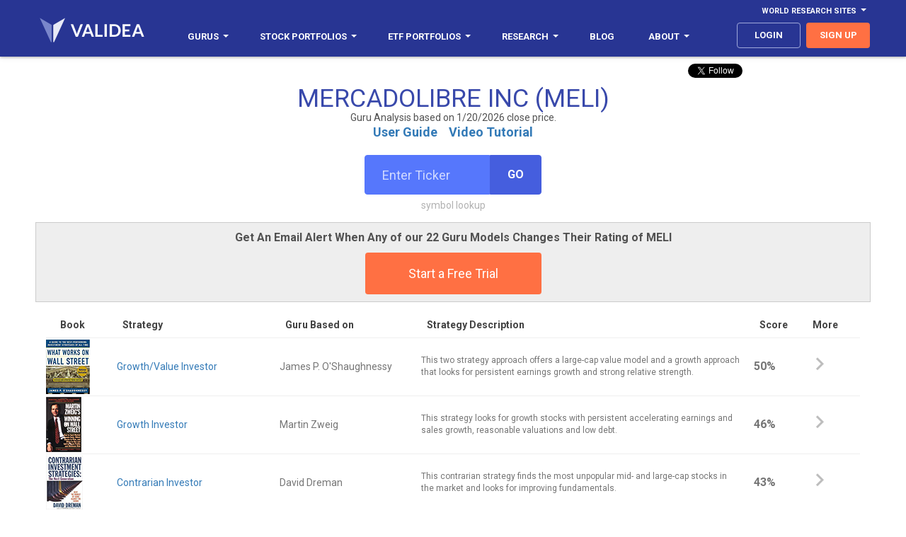

--- FILE ---
content_type: text/html
request_url: https://secure2.validea.com/guru-analysis/MELI
body_size: 13596
content:

<!DOCTYPE html>
<html>
<head>
    <meta charset="utf-8" />
    <meta name="viewport" content="width=device-width, initial-scale=1.0, user-scalable=no">
	<meta http-equiv="content-language" content="en-us"> 
    <title>Validea: Guru Stock Analysis - MERCADOLIBRE INC (MELI)</title>
    <link href='https://fonts.googleapis.com/css?family=Roboto:100,300,400,700,400italic' rel='stylesheet' type='text/css'>
    <meta name="description" content="Analysis of MERCADOLIBRE INC using the proven strategies of Wall Street Legends like Peter Lynch, Warren Buffett, Benjamin Graham and Joel Greenblatt.">
	<meta property="og:url" content="http://www.validea.com/guru-analysis/meli" />
	<meta property="og:type" content="website" />
	<meta property="og:title" content="Guru Stock Analysis - MERCADOLIBRE INC" />
	<meta property="og:description" content="Analysis of MERCADOLIBRE INC using the proven strategies of Wall Street Legends like Peter Lynch, Warren Buffett, Benjamin Graham and Joel Greenblatt." />
	<meta property="og:image"  content="http://www.validea.com/images/logo-dark-sm.png" />
    <link href="../css/main.css?version=1" rel="stylesheet" />
	
	<link rel="shortcut icon" href="../images/favicon.ico" type="image/icon"> 
	<link rel="icon" href="../images/favicon.ico" type="image/icon"> 
	<script>
	function popup(src, title) {
	window.open(src,title,'WIDTH=500,HEIGHT=500,scrollbars');
	}
	</script>
		<style>
		.tooltip1 {
		 border: solid 1px #e0e0e0;
		 border-radius: 4px;
		 background: #ffffff;
		 color: #000000;
		 width: 200px;
		 font-size: 12px;
		 font-family: Roboto;
		 font-weight: 600;
		 position: absolute;
		 z-index: 9999;
		 padding: 5px 10px 5px 10px;
		 text-align: left;
		 white-space: normal;
		}	
   @media (max-width: 768px) {
    .tooltip1 {
      display: none; } }
  @media (max-width: 992px) {
    .tooltip1 {
      display: none; } }	
	</style>
	
<!-- Global site tag (gtag.js) - Google Ads: 1071853351 -->
<script async src="https://www.googletagmanager.com/gtag/js?id=G-VQC1ZX6524"></script>
<script>
  window.dataLayer = window.dataLayer || [];
  function gtag(){dataLayer.push(arguments);}
  gtag('js', new Date());

  gtag('config', 'G-VQC1ZX6524');
</script> 

</head>
<body class="guru-analysis guru-all">

<header>
    <div class="container">
      <div class="row">
        <div id="navbar-top" class="navbar-top navbar">
          <ul class="nav navbar-nav navbar-right">
            <li class="dropdown yamm nav-link"><a href="#" data-toggle="dropdown" class="navbar-top dropdown-toggle" aria-expanded="false">World Research Sites<b class="caret"></b></a>
              <ul class="dropdown-menu">
                <li class="dropdown">
                  <ul class="menu-content">
                    <li class="top-menu-item"><a class="top-menu-item" href="http://www.validea.com">US</a></li>
					<li class="top-menu-item"><a class="top-menu-item" href="http://ca.validea.com">Canada</a></li>
                  </ul>
                </li>
              </ul>
            </li>
          </ul>
        </div>
      </div>
      <div class="row">
        <div class="navbar yamm">
            <div class="navbar-header">
              <button type="button" data-toggle="collapse" data-target="#navbar-collapse-grid" class="navbar-toggle"><span class="icon-bar"></span><span class="icon-bar"></span><span class="icon-bar"></span></button><a href="/" class="navbar-brand"><span class="logo"></span></a>
            </div>
            <div id="navbar-collapse-grid" class="navbar-collapse collapse">
              <ul class="nav navbar-nav">
                <li class="dropdown yamm nav-link"><a href="/gurus" data-toggle="dropdown" class="dropdown-toggle" aria-expanded="false">Gurus<b class="caret"></b></a>
                  <ul class="dropdown-menu">
                    <li class="dropdown">
                      <ul class="menu-content">
					    <li class="menu-item"><a href="/gurus">All Gurus</a></li>
						<li class="divider"></li>
                        <li class="menu-item"><a href="/warren-buffett">Warren Buffett</a></li>
                        <li class="menu-item"><a href="/benjamin-graham">Benjamin Graham</a></li>
                        <li class="menu-item"><a href="/peter-lynch">Peter Lynch</a></li>
                        <li class="menu-item"><a href="/kenneth-fisher">Kenneth Fisher</a></li>
						
						<li class="menu-item"><a href="/james-oshaughnessy">James O'Shaughnessy</a></li>
						
                        <li class="menu-item"><a href="/martin-zweig">Martin Zweig</a></li>
                        <li class="menu-item"><a href="/joel-greenblatt">Joel Greenblatt</a></li>
                        <li class="menu-item"><a href="/john-neff">John Neff</a></li>
                        <li class="menu-item"><a href="/david-dreman">David Dreman</a></li>
						<li class="menu-item"><a href="/motley-fool">Motley Fool</a></li>
						<li class="menu-item"><a href="/joseph-piotroski">Joseph Piotroski</a></li>
						<li class="menu-item" style="font-size: 13px;font-weight:700;color: #000000;background-color:#e5e5e5;border-bottom: 1px solid #e5e5e5;border-top: 1px solid #e5e5e5">Validea Pro</li>
						<li class="menu-item"><a href="/partha-mohanram">Partha Mohanram</a></li>
						<li class="menu-item"><a href="/pim-van-vliet">Pim van Vliet</a></li>
						<li class="menu-item"><a href="/wesley-gray">Wesley Gray</a></li>
						<li class="menu-item"><a href="/tobias-carlisle">Tobias Carlisle</a></li>
						<li class="menu-item"><a href="/james-p-oshaughnessy">James O'Shaughnessy</a></li>
						<li class="menu-item"><a href="/wayne-thorp">Wayne Thorp</a></li>
						<li class="menu-item"><a href="/patrick-oshaughnessy">Patrick O'Shaughnessy</a></li>
						<li class="menu-item"><a href="/dashan-huang">Dashan Huang</a></li>
						<li class="menu-item"><a href="/meb-faber">Meb Faber</a></li>
                      </ul>
                    </li>
                  </ul>
                </li>
                <li class="dropdown yamm nav-link"><a href="/portfolios" data-toggle="dropdown" class="dropdown-toggle" aria-expanded="false"><span class="hidden-mdnew hidden-smnew">Stock Portfolios</span><span class="hidden-lgnew hidden-xsnew">Portfolios</span><b class="caret"></b></a>
                  <ul class="dropdown-menu">
                    <li class="dropdown">
                      <ul class="menu-content">
					    <li class="menu-item"><a href="/portfolios">All Stock Portfolios</a></li>
						<li class="divider"></li>
						
                        <li class="menu-item"><a href="/small-cap-growth-investor-portfolio/motley-fool">Small-Cap Growth - Motley Fool</a></li>
						<li class="menu-item"><a href="/value-investor-portfolio/benjamin-graham">Value - Benjamin Graham</a></li>
						<li class="menu-item"><a href="/growth-investor-portfolio/martin-zweig">Growth - Martin Zweig</a></li>
						<li class="menu-item"><a href="/p-e-growth-investor-portfolio/peter-lynch">P/E/Growth - Peter Lynch</a></li>
						<li class="menu-item"><a href="/price-sales-investor-portfolio/kenneth-fisher">Price/Sales - Kenneth Fisher</a></li>
						<li class="menu-item"><a href="/low-pe-investor-portfolio/john-neff">Low P/E - John Neff</a></li>
						<li class="menu-item"><a href="/growth-value-investor-portfolio/james-oshaughnessy">Growth/Value - James O'Shaughnessy</a></li>
						<li class="menu-item"><a href="/patient-investor-portfolio/warren-buffett">Patient - Warren Buffett</a></li>
						<li class="menu-item"><a href="/book-market-investor-portfolio/joseph-piotroski">Book/Market - Joseph Piotroski</a></li>
						<li class="menu-item"><a href="/contrarian-investor-portfolio/david-dreman">Contrarian - David Dreman</a></li>
						<li class="menu-item"><a href="/earnings-yield-investor-portfolio/joel-greenblatt">Earnings Yield - Joel Greenblatt</a></li>
												<li class="menu-item"><a href="/momentum-investor-portfolio">Momentum</a></li>
						<li class="menu-item"><a href="/top-five-gurus-portfolio">Top Five Gurus</a></li>
						<li class="menu-item"><a href="/validea-hot-list-portfolio">Validea Hot List</a></li>
						<li class="menu-item" style="font-size: 13px;font-weight:700;color: #000000;background-color:#e5e5e5;border-bottom: 1px solid #e5e5e5;border-top: 1px solid #e5e5e5">Validea Pro</li>
						<li class="menu-item"><a href="/p-b-growth-investor-portfolio/partha-mohanram">P/B Growth - Partha Mohanram</a></li>
						<li class="menu-item"><a href="/twin-momentum-investor-portfolio/dashan-huang">Twin Momentum - Dashan Huang</a></li>
						<li class="menu-item"><a href="/value-composite-investor-portfolio/james-oshaughnessy">Value Composite - James O'Shaughnessy</a></li>
						<li class="menu-item"><a href="/multi-factor-investor-portfolio/pim-van-vliet">Multi-Factor - Pim van Vliet</a></li>
						<li class="menu-item"><a href="/millennial-investor-portfolio/patrick-oshaughnessy">Millennial - Patrick O'Shaughnessy</a></li>
						<li class="menu-item"><a href="/earnings-revision-investor-portfolio/wayne-thorp">Earnings Revision - Wayne Thorp</a></li>
						<li class="menu-item"><a href="/quantitative-momentum-investor-portfolio/wesley-gray">Quantitative Momentum - Wesley Gray</a></li>
						<li class="menu-item"><a href="/shareholder-yield-investor-portfolio/meb-faber">Shareholder Yield - Meb Faber</a></li>
						<li class="menu-item"><a href="/acquirers-multiple-investor-portfolio/tobias-carlisle">Acquirer's Multiple - Tobias Carlisle</a></li>
						<li class="menu-item"><a href="/private-equity-investor-portfolio">Private Equity</a></li>
						<li class="divider"></li>
						<li class="menu-item"><a href="/pro-portfolios">Industry and Country Portfolios</a></li>
                      </ul>
                    </li>
                  </ul>
                </li>
				<li class="dropdown yamm nav-link"><a href="/portfolios" data-toggle="dropdown" class="dropdown-toggle" aria-expanded="false"><span class="hidden-mdnew">ETF Portfolios</span><span class="hidden-lgnew hidden-xsnew hidden-smnew">ETFs</span><b class="caret"></b></a>
                  <ul class="dropdown-menu">
                    <li class="dropdown">
                      <ul class="menu-content">
						<li class="menu-item"><a href="/etf-model-portfolios">All ETF Portfolios</a></li>
						<li class="menu-item"><a href="/risk-managed-etf-portfolios">Risk Managed ETF Portfolios</a></li>
						<li class="menu-item"><a href="/sector-rotation-etf-portfolios">Sector Rotation ETF Portfolios</a></li>
						<li class="menu-item"><a href="/factor-rotation-etf-portfolios">Factor Rotation ETF Portfolios</a></li>
						<li class="divider"></li>
						<li class="menu-item"><a href="/generalized-protective-momentum-portfolio">Generalized Protective Momentum</a></li>
                        <li class="menu-item"><a href="/protective-asset-allocation-portfolio">Protective Asset Allocation</a></li>
						<li class="menu-item"><a href="/robust-asset-allocation-portfolio">Robust Asset Allocation</a></li>
						<li class="menu-item"><a href="/permanent-portfolio">Permanent Portfolio</a></li>
						<li class="menu-item"><a href="/modified-permanent-portfolio">Modified Permanent Portfolio</a></li>
						<li class="menu-item"><a href="/all-weather-portfolio">All Weather Portfolio</a></li>
						<li class="menu-item"><a href="/modified-all-weather-portfolio">Modified All Weather Portfolio</a></li>
						
						<li class="menu-item" style="font-size: 13px;font-weight:700;color: #000000;background-color:#e5e5e5;border-bottom: 1px solid #e5e5e5;border-top: 1px solid #e5e5e5">Validea Pro</li>
                        <li class="menu-item"><a href="/factor-rotation-value-portfolio">Factor Rotation - Value</a></li>
                        <li class="menu-item"><a href="/factor-rotation-momentum-portfolio">Factor Rotation - Momentum</a></li>
						<li class="menu-item"><a href="/factor-rotation-macro-portfolio">Factor Rotation - Macro</a></li>
						<li class="menu-item"><a href="/factor-rotation-composite-portfolio">Factor Rotation - Composite</a></li>
                       <!--<li class="menu-item"><a href="/factor-rotation-value-trend-following-portfolio">Factor Rotation - Value with Trend</a></li>
                        <li class="menu-item"><a href="/factor-rotation-momentum-trend-following-portfolio">Factor Rotation - Momentum with Trend</a></li>
						<li class="menu-item"><a href="/factor-rotation-macro-trend-following-portfolio">Factor Rotation - Macro with Trend</a></li>
						<li class="menu-item"><a href="/factor-rotation-composite-trend-following-portfolio">Factor Rotation - Composite with Trend</a></li>-->
						<li class="divider"></li>
						
                        <li class="menu-item"><a href="/sector-rotation-value-portfolio">Sector Rotation - Value</a></li>
                        <li class="menu-item"><a href="/sector-rotation-momentum-portfolio">Sector Rotation - Momentum</a></li>
						<li class="menu-item"><a href="/sector-rotation-macro-portfolio">Sector Rotation - Macro</a></li>
						<li class="menu-item"><a href="/sector-rotation-composite-portfolio">Sector Rotation - Composite</a></li>
                        <!--<li class="menu-item"><a href="/sector-rotation-value-trend-following-portfolio">Sector Rotation - Value with Trend</a></li>
                        <li class="menu-item"><a href="/sector-rotation-momentum-trend-following-portfolio">Sector Rotation - Momentum with Trend</a></li>
						<li class="menu-item"><a href="/sector-rotation-macro-trend-following-portfolio">Sector Rotation - Macro with Trend</a></li>
						<li class="menu-item"><a href="/sector-rotation-composite-trend-following-portfolio">Sector Rotation - Composite with Trend</a></li>-->
						<li class="divider"></li>
						
                      </ul>
                    </li>
                  </ul>
                </li>
                <li class="dropdown yamm nav-link"><a href="/factor-report" data-toggle="dropdown" class="dropdown-toggle" aria-expanded="false">Research<b class="caret"></b></a>
                  <ul class="dropdown-menu">
                    <li class="dropdown">
                      <ul class="menu-content">
					  <li class="menu-item" style="font-size: 13px;font-weight:700;color: #000000;background-color:#e5e5e5;border-bottom: 1px solid #e5e5e5;border-top: 1px solid #e5e5e5">Stock Research</li>
						<li class="menu-item"><a href="/factor-report">Factor Report</a></li>
						<li class="menu-item"><a href="/guru-analysis">Guru Analysis</a></li>
						<li class="menu-item"><a href="/guru-stock-screener">Guru Stock Screener</a></li>
						<li class="menu-item" style="font-size: 13px;font-weight:700;color: #000000;background-color:#e5e5e5;border-bottom: 1px solid #e5e5e5;border-top: 1px solid #e5e5e5">ETF Research</li>
						<li class="menu-item"><a href="/etf-factor-report">ETF Factor Report</a></li>
						<li class="menu-item"><a href="/etf-factor-screener">ETF Factor Screener</a></li>
						<li class="menu-item" style="font-size: 13px;font-weight:700;color: #000000;background-color:#e5e5e5;border-bottom: 1px solid #e5e5e5;border-top: 1px solid #e5e5e5">Other Tools</li>
						<li class="menu-item"><a href="/myvalidea">Email Alerts</a></li>
						<li class="menu-item"><a href="/trend-following">Trend Following</a></li>
						<li class="menu-item"><a href="/market-valuation">Market Valuation</a></li>
                        <li class="menu-item"><a href="/rating-changes">Guru Rating Changes</a></li>
						<li class="menu-item"><a href="/etf-factor-comparison">Strategy/ETF Matching Tool</a></li>
						<li class="menu-item"><a href="/portfolio-correlation">Portfolio Correlation Tool</a></li>

						
						<li class="menu-item" style="font-size: 13px;font-weight:700;color: #000000;background-color:#e5e5e5;border-bottom: 1px solid #e5e5e5;border-top: 1px solid #e5e5e5">Popular Stock Screens</li>
						<li class="menu-item"><a href="/warren-buffett-stocks">Top Warren Buffett Stocks</a></li>
						<li class="menu-item"><a href="/benjamin-graham-stocks">Top Benjamin Graham Stocks</a></li>
						<li class="menu-item"><a href="/peter-lynch-stocks">Top Peter Lynch Stocks</a></li>  
						<li class="menu-item"><a href="/joel-greenblatt-stocks">Top Joel Greenblatt Magic Formula Stocks</a></li>       
						<li class="menu-item"><a href="/cheapest-stocks-value-factor-composite">Cheapest Value Stocks</a></li>  
						<li class="menu-item" style="font-size: 13px;font-weight:700;color: #000000;background-color:#e5e5e5;border-bottom: 1px solid #e5e5e5;border-top: 1px solid #e5e5e5">Popular ETF Screens</li>
						<li><a href="/cheapest-etfs-value-exposure">Cheapest Value ETFs</a></li>
						<li><a href="/etfs-highest-momentum-exposure">Highest Momentum ETFs</a></li>
						<li><a href="/etfs-highest-quality-exposure">Highest Quality ETFs</a></li>
						<li><a href="/etfs-highest-low-volatility-exposure">Low Volatility ETFs</a></li>  
						<li><a href="/etfs-highest-multi-factor-exposure">Multi-Factor ETFs</a></li> 
                      </ul>
                    </li>
                  </ul>
                </li>				
				<li class="dropdown yamm nav-link"><a href="https://blog.validea.com"><span class="hidden-mdnew">Blog</span></a>
                  <!--<ul class="dropdown-menu">
                    <li class="dropdown">
                      <ul class="menu-content">
					  	<li class="menu-item" style="font-size: 13px;font-weight:700;color: #000000;background-color:#e5e5e5;border-bottom: 1px solid #e5e5e5;border-top: 1px solid #e5e5e5">Guru Investor Blog</li>
						<li class="menu-item"><a href="https://blog.validea.com">Home</a></li>
						<li class="menu-item"><a href="https://blog.validea.com/tag/practical-quant/">Jack Forehand</a></li>
						<li class="menu-item"><a href="https://blog.validea.com/tag/factor-focus/ ">Justin Carbonneau</a></li>
						<li class="menu-item" style="font-size: 13px;font-weight:700;color: #000000;background-color:#e5e5e5;border-bottom: 1px solid #e5e5e5;border-top: 1px solid #e5e5e5">Excess Returns Podcast</li>
						<li class="menu-item"><a href="/excess-returns-podcast">All Episodes</a></li>
						<li class="menu-item"><a href="https://www.youtube.com/excessreturns">YouTube</a></li>
						<li class="menu-item"><a href="https://anchor.fm/excess-returns">Audio Platforms</a></li>
						<li class="menu-item"><a href="https://www.youtube.com/playlist?list=PLOPDD0ChIJDgEfS_sFr7ut36R8AxZJ5l8">Show Us Your Portfolio</a></li>
						<li class="menu-item" style="font-size: 13px;font-weight:700;color: #000000;background-color:#e5e5e5;border-bottom: 1px solid #e5e5e5;border-top: 1px solid #e5e5e5">Two Quants and a Financial Planner Podcast</li>
						<li class="menu-item"><a href="/financial-planning-podcast">All Episodes</a></li>
						<li class="menu-item"><a href="https://www.youtube.com/playlist?list=PLOPDD0ChIJDgaT3olOffHXAllRwrxQuyV">YouTube</a></li>
						<li class="menu-item"><a href="https://anchor.fm/education-financial-plan">Audio Platforms</a></li>
                      </ul>
                    </li>
                  </ul>-->
				</li>
				<!--<li class="dropdown yamm nav-link mobile-show"><a href="/excess-returns-podcast">Excess Returns Podcast</a></li>-->
                <li class="dropdown yamm nav-link hidden-nbsnew"><a href="/about-us" data-toggle="dropdown" class="dropdown-toggle" aria-expanded="false">About<b class="caret"></b></a>
                  <ul class="dropdown-menu">
                    <li class="dropdown">
                      <ul class="menu-content">
						<li class="menu-item"><a href="/about-us">The Validea Story</a></li>
						<li class="menu-item"><a href="/multimedia">In The Media</a></li>
						<li class="menu-item"><a href="/videos">Webinars</a></li>
						<li class="menu-item"><a href="/videos/model-portfolios">Instructional Videos</a></li>
						<li class="menu-item"><a href="https://www.youtube.com/valideavids">YouTube Channel</a></li>
						<li class="menu-item"><a href="/contact">Contact Us</a></li>
                      </ul>
                    </li>
                  </ul>
                </li>
				<li class="dropdown yamm nav-link mobile-show"><a href="/about-us" data-toggle="dropdown" class="dropdown-toggle" aria-expanded="false">About<b class="caret"></b></a>
                  <ul class="dropdown-menu">
                    <li class="dropdown">
                      <ul class="menu-content">
						<li class="menu-item"><a href="/about-us">The Validea Story</a></li>
						<li class="menu-item"><a href="/multimedia">In The Media</a></li>
						<li class="menu-item"><a href="/videos">Webinars</a></li>
						<li class="menu-item"><a href="/videos/model-portfolios">Instructional Videos</a></li>
						<li class="menu-item"><a href="https://www.youtube.com/valideavids">YouTube Channel</a></li>
						<li class="menu-item"><a href="/contact">Contact Us</a></li>
                      </ul>
                    </li>
                  </ul>
                </li>
              </ul>
              <ul class="nav navbar-nav navbar-right">
				
			    <li><a class="nav-link btn login" href="/login">login</a></li>
				
                <li><a class="nav-link btn signup" href="/signup">sign up</a></li>
				
              </ul>
            </div>
          </div>
        </div>
      </div>
  </header>
  <div class="hero clearfix">
    <div class="container">
	
<script>window.twttr = (function(d, s, id) {
  var js, fjs = d.getElementsByTagName(s)[0],
    t = window.twttr || {};
  if (d.getElementById(id)) return t;
  js = d.createElement(s);
  js.id = id;
  js.src = "https://platform.twitter.com/widgets.js";
  fjs.parentNode.insertBefore(js, fjs);

  t._e = [];
  t.ready = function(f) {
    t._e.push(f);
  };

  return t;
}(document, "script", "twitter-wjs"));</script>
<script src="https://apis.google.com/js/platform.js"></script>
<div class="socialshare">
			<div style="position:absolute;right:0;">
				<div class="col-sm-6 col-md-6" style="width:150px;text-align:center;vertical-align:top;padding-left:1px;padding-right:1px;"><a class="twitter-follow-button" href="https://twitter.com/guruinvestor" data-show-screen-name="false" data-show-count="false">Follow</a>&nbsp;&nbsp;&nbsp;</div>
				<div class="col-sm-6 col-md-6 hidden-xs hidden-sm" style="width:125px;text-align:center;vertical-align:top;;padding-left:1px;padding-right:1px;"><div class="g-ytsubscribe" data-channelid="UCPYvx_y92dvI1PSdiho0ALw" data-layout="default" data-count="hidden"></div></div>
			</div>
</div>

			<h1 style="padding-bottom:0px;margin-bottom:0px;">MERCADOLIBRE INC (MELI)</h1>
			<h5 style="margin-top:0px;padding-top:0px;padding-bottom:0px;margin-bottom:0px;text-align:center">Guru Analysis based on 1/20/2026 close price.</h5>
			
		<p class="guru-description" style="padding-top:0px;margin-top:0px;padding-bottom:20px;"><a href="/aboutus/guruanalysisuserguide.pdf" target="_new"><b>User Guide</b></a>&nbsp;&nbsp;&nbsp;&nbsp;<a href="https://youtu.be/i0-P_Nyd6Tk" target="_new"><b>Video Tutorial</b></a></p>
      <div class="ticker-box" style="padding-bottom:0px;">
        <form id=form1 name=form1 method="post" action="/processing/formsubmit.asp">
	    <input type="hidden" name="pagebase" value="/guru-analysis">
		<div class="input-group">
          <input class="form-control ticker-input" id="ticker-input" name="ticker" placeholder="Enter Ticker" type="text">
          <span class="input-group-btn">
              <button class="btn btn-default" type="submit">Go</button>
          </span>
        </div>
		</form>
        <p class="error hidden">Invalid Ticker</p>
        <a href="javascript:popup('/symbol-lookup','Symbol Lookup');" class="symbol-lookup">symbol lookup</a>
      </div>
    </div>
  </div>
	
	   <div class="container" style="margin-top:20px;text-align:center;border: 1px solid #cccccc;padding:10px;background:#eeeeee;">
			<p style="font-size:16px;font-weight:600;">Get An Email Alert When Any of our 22 Guru Models Changes Their Rating of MELI</p>
			<a class="btn primary-CTA" href="/signup">Start a Free Trial</a>
		</div>
		

 <section class="lowspace">
  	
		        <form id=form2 name=form2 method="post" action="/processing/formsubmit.asp">
				<input type="hidden" name="pagebase" value="/guru-analysis-detail">
				<input type="hidden" name="ticker" value="meli">
				<input type="hidden" name="portfolioid" value="2">
			  <div class="container">
			  <table class="table guru-table clickable-rows">
				<thead>
					<tr class="first">
						<th class="hidden-xs" style="width:100px;">Book</th>
						<th class="hidden-xs" style="width:230px">Strategy</th>
						<th style="width:200px;">Guru Based on</th>
						<th class="hidden-xs hidden-sm hidden-md">Strategy Description</th>
						<th style="width:75px;"><span onmouseover="showtooltip('gatooltip');" onmouseout="hidetooltip('gatooltip');">Score</span><div id="gatooltip" class="hidden"><div class="tooltip1">Scores above 90% typically indicate strong interest. Scores above 70%-80% typically indicate some interest.</div></div></th>
						<th style="width:75px;">More</th>
					</tr>
				</thead>
				<tbody id="tableBody" style="cursor: pointer;">
				  
				  <tr class="clickablerow" data-url="javascript:document.form2.portfolioid.value=7;document.form2.submit()">
					  <td class="hidden-xs"><img src="../images/book-covers/WhatWorksonWallStreetverysmall.jpg" alt="What Works on Wall Street"></td>
					  <td class="hidden-xs" style="font-size:14px;"><a href="javascript:document.form2.submit()" onclick="document.form2.portfolioid.value=7">Growth/Value Investor</a></td>
					  <td style="font-size:14px;">James P. O'Shaughnessy</td>
					  <td class="hidden-xs hidden-sm hidden-md" style="font-size:12px;white-space:normal;">This two strategy approach offers a large-cap value model and a growth approach that looks for persistent earnings growth and strong relative strength.</td>
					  <td style="font-weight:600;" class="">50%</td>
					  <td class="arrow"><span class="icon-ic_chevron_right_48px"></span></td>
				  </tr>
				  
				  <tr class="clickablerow" data-url="javascript:document.form2.portfolioid.value=4;document.form2.submit()">
					  <td class="hidden-xs"><img src="../images/book-covers/WinningonWallStreetverysmall.jpg" alt="Winning on Wall Street"></td>
					  <td class="hidden-xs" style="font-size:14px;"><a href="javascript:document.form2.submit()" onclick="document.form2.portfolioid.value=4">Growth Investor</a></td>
					  <td style="font-size:14px;">Martin Zweig</td>
					  <td class="hidden-xs hidden-sm hidden-md" style="font-size:12px;white-space:normal;">This strategy looks for growth stocks with persistent accelerating earnings and sales growth, reasonable valuations and low debt.</td>
					  <td style="font-weight:600;" class="">46%</td>
					  <td class="arrow"><span class="icon-ic_chevron_right_48px"></span></td>
				  </tr>
				  
				  <tr class="clickablerow" data-url="javascript:document.form2.portfolioid.value=8;document.form2.submit()">
					  <td class="hidden-xs"><img src="../images/book-covers/ContrarianInvestmentStrategiesverysmall.jpg" alt="Contrarian Investment Strategies"></td>
					  <td class="hidden-xs" style="font-size:14px;"><a href="javascript:document.form2.submit()" onclick="document.form2.portfolioid.value=8">Contrarian Investor</a></td>
					  <td style="font-size:14px;">David Dreman</td>
					  <td class="hidden-xs hidden-sm hidden-md" style="font-size:12px;white-space:normal;">This contrarian strategy finds the most unpopular mid- and large-cap stocks in the market and looks for improving fundamentals.</td>
					  <td style="font-weight:600;" class="">43%</td>
					  <td class="arrow"><span class="icon-ic_chevron_right_48px"></span></td>
				  </tr>
				  
				  <tr class="clickablerow" data-url="javascript:document.form2.portfolioid.value=14;document.form2.submit()">
					  <td class="hidden-xs"><img src="../images/book-covers/TheIntelligentInvestorverysmall.jpg" alt="The Intelligent Investor"></td>
					  <td class="hidden-xs" style="font-size:14px;"><a href="javascript:document.form2.submit()" onclick="document.form2.portfolioid.value=14">Value Investor</a></td>
					  <td style="font-size:14px;">Benjamin Graham</td>
					  <td class="hidden-xs hidden-sm hidden-md" style="font-size:12px;white-space:normal;">This deep value methodology screens for stocks that have low P/B and P/E ratios, along with low debt and solid long-term earnings growth.</td>
					  <td style="font-weight:600;" class="">43%</td>
					  <td class="arrow"><span class="icon-ic_chevron_right_48px"></span></td>
				  </tr>
				  
				  <tr class="clickablerow" data-url="javascript:document.form2.portfolioid.value=9;document.form2.submit()">
					  <td class="hidden-xs"><img src="../images/book-covers/TheMotleyFoolInvestmentGuideverysmall.jpg" alt="The Motley Fool Investment Guide"></td>
					  <td class="hidden-xs" style="font-size:14px;"><a href="javascript:document.form2.submit()" onclick="document.form2.portfolioid.value=9">Small-Cap Growth Investor</a></td>
					  <td style="font-size:14px;">Motley Fool</td>
					  <td class="hidden-xs hidden-sm hidden-md" style="font-size:12px;white-space:normal;">This strategy looks for small cap growth stocks with solid fundamentals and strong price performance.</td>
					  <td style="font-weight:600;" class="">32%</td>
					  <td class="arrow"><span class="icon-ic_chevron_right_48px"></span></td>
				  </tr>
				  
				  <tr class="clickablerow" data-url="javascript:document.form2.portfolioid.value=10;document.form2.submit()">
					  <td class="hidden-xs"><img src="../images/book-covers/SuperStocksverysmall.jpg" alt="Super Stocks"></td>
					  <td class="hidden-xs" style="font-size:14px;"><a href="javascript:document.form2.submit()" onclick="document.form2.portfolioid.value=10">Price/Sales Investor</a></td>
					  <td style="font-size:14px;">Kenneth Fisher</td>
					  <td class="hidden-xs hidden-sm hidden-md" style="font-size:12px;white-space:normal;">This value strategy rewards stocks with low P/S ratios, long-term profit growth, strong free cash flow and consistent profit margins.</td>
					  <td style="font-weight:600;" class="negative">30%</td>
					  <td class="arrow"><span class="icon-ic_chevron_right_48px"></span></td>
				  </tr>
				  
				  <tr class="clickablerow" data-url="javascript:document.form2.portfolioid.value=3;document.form2.submit()">
					  <td class="hidden-xs"><img src="../images/logonowords.png" alt=""></td>
					  <td class="hidden-xs" style="font-size:14px;"><a href="javascript:document.form2.submit()" onclick="document.form2.portfolioid.value=3">Momentum Investor</a></td>
					  <td style="font-size:14px;">Validea</td>
					  <td class="hidden-xs hidden-sm hidden-md" style="font-size:12px;white-space:normal;">This momentum strategy looks for companies with strong price momentum and EPS growth that is coupled with high return on equity and falling debt.</td>
					  <td style="font-weight:600;" class="negative">14%</td>
					  <td class="arrow"><span class="icon-ic_chevron_right_48px"></span></td>
				  </tr>
				  
				  <tr class="clickablerow" data-url="javascript:document.form2.portfolioid.value=6;document.form2.submit()">
					  <td class="hidden-xs"><img src="../images/book-covers/JohnNeffonInvestingverysmall.jpg" alt="John Neff on Investing"></td>
					  <td class="hidden-xs" style="font-size:14px;"><a href="javascript:document.form2.submit()" onclick="document.form2.portfolioid.value=6">Low PE Investor</a></td>
					  <td style="font-size:14px;">John Neff</td>
					  <td class="hidden-xs hidden-sm hidden-md" style="font-size:12px;white-space:normal;">This strategy looks for firms with persistent earnings growth that trade at a discount relative to their earnings growth and dividend yield.</td>
					  <td style="font-weight:600;" class="negative">4%</td>
					  <td class="arrow"><span class="icon-ic_chevron_right_48px"></span></td>
				  </tr>
				  
				  <tr class="clickablerow" data-url="javascript:document.form2.portfolioid.value=2;document.form2.submit()">
					  <td class="hidden-xs"><img src="../images/book-covers/OneUpOnWallStreetverysmall.jpg" alt="One Up On Wall Street"></td>
					  <td class="hidden-xs" style="font-size:14px;"><a href="javascript:document.form2.submit()" onclick="document.form2.portfolioid.value=2">P/E/Growth Investor</a></td>
					  <td style="font-size:14px;">Peter Lynch</td>
					  <td class="hidden-xs hidden-sm hidden-md" style="font-size:12px;white-space:normal;">This strategy looks for stocks trading at a reasonable price relative to earnings growth that also possess strong balance sheets.</td>
					  <td style="font-weight:600;" class="negative">0%</td>
					  <td class="arrow"><span class="icon-ic_chevron_right_48px"></span></td>
				  </tr>
				  
				  <tr class="clickablerow" data-url="javascript:document.form2.portfolioid.value=5;document.form2.submit()">
					  <td class="hidden-xs"><img src="../images/book-covers/Buffettologyverysmall.jpg" alt="Buffettology"></td>
					  <td class="hidden-xs" style="font-size:14px;"><a href="javascript:document.form2.submit()" onclick="document.form2.portfolioid.value=5">Patient Investor</a></td>
					  <td style="font-size:14px;">Warren Buffett</td>
					  <td class="hidden-xs hidden-sm hidden-md" style="font-size:12px;white-space:normal;">This strategy seeks out firms with long-term, predictable profitability and low debt that trade at reasonable valuations.</td>
					  <td style="font-weight:600;" class="negative">0%</td>
					  <td class="arrow"><span class="icon-ic_chevron_right_48px"></span></td>
				  </tr>
				  
				  <tr class="clickablerow" data-url="javascript:document.form2.portfolioid.value=16;document.form2.submit()">
					  <td class="hidden-xs"><img src="../images/book-covers/ValueInvestingverysmall.jpg" alt="Value Investing"></td>
					  <td class="hidden-xs" style="font-size:14px;"><a href="javascript:document.form2.submit()" onclick="document.form2.portfolioid.value=16">Book/Market Investor</a></td>
					  <td style="font-size:14px;">Joseph Piotroski</td>
					  <td class="hidden-xs hidden-sm hidden-md" style="font-size:12px;white-space:normal;">This value-quant strategy screens for high book-to-market stocks, and then separates out financially sound firms by looking at a host of improving financial criteria.</td>
					  <td style="font-weight:600;" class="negative">0%</td>
					  <td class="arrow"><span class="icon-ic_chevron_right_48px"></span></td>
				  </tr>
				  
				  <tr class="clickablerow" data-url="javascript:document.form2.portfolioid.value=22;document.form2.submit()">
					  <td class="hidden-xs"><img src="../images/book-covers/TheLittleBookThatBeatstheMarketverysmall.jpg" alt="The Little Book That Beats the Market"></td>
					  <td class="hidden-xs" style="font-size:14px;"><a href="javascript:document.form2.submit()" onclick="document.form2.portfolioid.value=22">Earnings Yield Investor</a></td>
					  <td style="font-size:14px;">Joel Greenblatt</td>
					  <td class="hidden-xs hidden-sm hidden-md" style="font-size:12px;white-space:normal;">This value model looks for companies with high return on capital and earnings yields.</td>
					  <td style="font-weight:600;" class="negative">0%</td>
					  <td class="arrow"><span class="icon-ic_chevron_right_48px"></span></td>
				  </tr>
				  
					</tbody>
				  </table>
				</div>
				</form>
		
</section>
      <script>
function verifyRequired() {

  if (document.icpsignup["fields_email"].value == "") {

    document.icpsignup["fields_email"].focus();

    alert("Please enter an email address!");

    return false;

  }

 

 

return true;

}
</script>
<footer>
  <div class="footer-contact">
    <div class="container">
      <div class="wrapper">
	  	  <form method=post id=icpsignup action="/processing/icontactform.asp" name="icpsignup" class="subscribe-email-form" accept-charset="UTF-8" onsubmit="return verifyRequired();" >
		  <p>Sign Up For Our Free Weekly Email Newsletter</p>
			<div class="input-group">
				<input class="form-control subscribe-input" id="fields_email" name="fields_email" placeholder="Enter your email" type="text">
				<span class="input-group-btn">
					<button class="btn btn-primary" type="submit">Sign Up</button>
				</span>
			</div>
			<span class="help-block">
				<span class="field-validation-valid" data-valmsg-for="EmailAddress" data-valmsg-replace="true"></span>
			</span>
		  </form>
      </div>
    </div>
  </div>
  <div class="container">
    <div class="wrapper">
      <nav>
	  	<dl class="about hidden-xs hidden-sm">
			<dt><a>Popular Stock Screens</a></dt>
			<dd><a href="/shareholder-yield">High Shareholder Yield Stocks</a></dd>
			<dd><a href="/dividend-aristocrats">Dividend Aristocrats 2026</a></dd> 
			<dd><a href="/joseph-piotroski-high-f-score-stocks">High Piotroski F Score Stocks</a></dd>
			<dd><a href="/partha-mohanram-high-g-score-stocks">High Mohanram G Score Stocks</a></dd>
			<dd><a href="/high-insider-ownership-stocks">High Insider Ownership Stocks</a></dd>
			<dd><a href="/top-sp-500-stocks">Top S&P 500 Stocks</a></dd>
			<dd><a href="/top-nasdaq-100-stocks">Top NASDAQ 100 Stocks</a></dd>
			<dd><a href="/top-dow-jones-industrial-stocks">Top Dow Jones Industrial Stocks</a></dd>
			<dd><a href="/top-russell-2000-stocks">Top Russell 2000 Stocks</a></dd>
			<dd><a href="/top-technology-stocks">Top Technology Stocks</a></dd>
			<dd><a href="/top-financial-stocks">Top Financial Stocks</a></dd>
			<dd><a href="/top-healthcare-stocks">Top Healthcare Stocks</a></dd>
			<dd><a href="/top-energy-stocks">Top Energy Stocks</a></dd>
			<dd><a href="/recession-proof-stocks">Recession Proof Stocks</a></dd>
			<dd><a href="/top-ai-stocks">Top AI Stocks</a></dd>
			<dd><a href="/high-free-cash-flow-yield-stocks">High Free Cash Flow Yield Stocks</a></dd>
			<dd><a href="/high-fundamental-momentum-stocks">High Fundamental Momentum Stocks</a></dd>
			<dd><a href="/high-twin-momentum-stocks">Twin Momentum Stocks</a></dd>
			<dd><a href="/technology-dividend-aristocrats">Technology Dividend Aristocrats</a></dd>
			<dd><a href="/berkshire-hathaway-holdings">Top Berkshire Hathaway Holdings</a></dd>
        </dl>
		<dl class="about">
			<dt><a>Popular Stock Screens</a></dt>
			<dd><a href="/warren-buffett-stocks">Top Warren Buffett Stocks</a></dd>
			<dd><a href="/benjamin-graham-stocks">Top Benjamin Graham Stocks</a></dd>
		    <dd><a href="/peter-lynch-stocks">Top Peter Lynch Stocks</a></dd>
			<dd><a href="/joel-greenblatt-stocks">Top Joel Greenblatt Magic Formula Stocks</a></dd>
			 <dd><a href="/highest-factor-exposure-rank">Highest Multi-Factor Scoring Stocks</a></dd>
            <dd><a href="/cheapest-stocks-value-factor-composite">Cheapest Value Stocks</a></dd>
			<dd><a href="/cheapest-stocks-small-cap-value">Cheapest Small-Cap Value Stocks</a></dd>
			<dd><a href="/high-momentum-factor-stocks">High Momentum Stocks</a></dd>  
			<dd><a href="/highest-quality-factor-composite-stocks">Highest Quality Stocks</a></dd>       
			<dd><a href="/quality-large-cap-growth-stocks">Highest Quality Large-Cap Growth Stocks</a></dd>  
			<dd><a href="/wide-moat-stocks-buffett">Wide Moat Stocks</a></dd> 
			<dd><a href="/low-volatility-factor-stocks">Low Volatility Stocks</a></dd>
			<dd><a href="/magnificent-seven-stocks">Magnificent Seven Stocks</a></dd>
			<dd><a href="/top-chip-stocks">Top Chip Stocks</a></dd>
			<dd><a href="/high-earnings-yield-stocks">High Earnings Yield Stocks</a></dd>
			<dd><a href="/dividend-growth-stocks">Dividend Growth Stocks</a></dd>
			<dd><a href="/widely-followed-stocks">Widely Followed Stocks</a></dd>
			<dd><a href="/positive-earnings-revision-stocks">Positive Earnings Revision Stocks</a></dd>
			<dd><a href="/dividend-kings">Dividend Kings</a></dd>


        </dl>
		<dl class="about hidden-xs hidden-sm">
			<dt><a>Most Popular Stocks</a></dt>
            <dd><a href="/factor-report/aapl">Apple Inc (AAPL)</a></dd>
			<dd><a href="/factor-report/amzn">Amazon.com Inc (AMZN)</a></dd>  
			<dd><a href="/factor-report/xom">Exxon Mobil Corp (XOM)</a></dd>
			<dd><a href="/factor-report/nvda">Nvidia (NVDA)</a></dd>
			<dd><a href="/factor-report/brk.a">Berkshire Hathaway (BRK.A)</a></dd>
			<dd><a href="/factor-report/ma">Mastercard Inc (MA)</a></dd>       
			<dd><a href="/factor-report/msft">Microsoft Corporation (MSFT)</a></dd>
			<dd><a href="/factor-report/meta">Meta Platforms Inc (META)</a></dd>
			<dd><a href="/factor-report/googl">Alphabet Inc (GOOGL)</a></dd>
			<dd><a href="/factor-report/nflx">Netflix Inc (NFLX)</a></dd>  
			<dd><a href="/factor-report/v">Visa Inc (V)</a></dd>       
			<dd><a href="/factor-report/bby">Best Buy Inc (BBY)</a></dd>
			<dd><a href="/factor-report/amd">Advanced Micro Devices Inc (AMD)</a></dd>
			<dd><a href="/factor-report/tsla">Tesla (TSLA)</a></dd>
			<dd><a href="/factor-report/jpm">JP Morgan (JPM)</a></dd>
        </dl>
		<dl class="about">
			<dt><a>Popular ETF Screens</a></dt>
			 <dd><a href="/cheapest-etfs-value-exposure">Cheapest Value ETFs</a></dd>
             <dd><a href="/etfs-highest-momentum-exposure">Highest Momentum ETFs</a></dd>
			 <dd><a href="/etfs-highest-quality-exposure">Highest Quality ETFs</a></dd>
			 <dd><a href="/etfs-highest-low-volatility-exposure">Low Volatility ETFs</a></dd>  
			<dd><a href="/high-active-share-value-etfs">High Active Share Value ETFs</a></dd>       
			<dd><a href="/high-active-share-momentum-etfs">High Active Share Momentum ETFs</a></dd> 
			<dd><a href="/high-quality-value-etfs">High Quality Value ETFs</a></dd> 
			<dd><a href="/high-momentum-value-etfs">High Momentum Value ETFs</a></dd> 
			<dd><a href="/high-fundamental-momentum-etfs">High Fundamental Momentum ETFs</a></dd>
			<dd><a href="/etfs-highest-multi-factor-exposure">Multi-Factor ETFs</a></dd> 
			<dd><a href="/top-technology-etfs">Top Technology ETFs</a></dd> 
			<dd><a href="/top-financial-etfs">Top Financial ETFs</a></dd> 
			<dd><a href="/top-healthcare-etfs">Top Healthcare ETFs</a></dd> 
			<dd><a href="/top-energy-etfs">Top Energy ETFs</a></dd> 
        </dl>
      </nav>
   <div class="logos">
        <div class="module social hidden-xs">

        <figure>
          <a href="https://twitter.com/GuruInvestor" target="_blank" class="channel-icon twitter" data-event="Social" data-location="Footer" id="link314258">
            <svg viewBox="0 0 122 100" preserveAspectRatio="xMinYMin meet" role="img" aria-label="Follow us on Twitter">
              <path d="M122,11.8l-14.3,13.3c0,1.6-0.2,3-0.2,4.1c-0.5,12.3-1.8,34.4-22.1,54.3C55.1,114.2,6.1,93.8,0,87.7c0,0,22.9,1,35.3-10.4 c0,0-17-2-21.8-17.4h12.2c0,0-21.6-5.3-21.6-24.8c0,0,6.6,2.5,13,3c0,0-19.1-13.8-9.2-32.6c0,0,18.8,24.3,51,25.5 C53.8,16.1,64.5,0,82.8,0c5.4,0,11.5,1.8,16,6.6c4.3-0.7,13.5-1.3,19.8-4.9l0.2,0.3l-11,11.8c0,0,8.7-1.5,14.2-2.3 C121.9,11.5,121.9,11.4,122,11.8z"></path>
            </svg>
          </a>
        </figure>
        </div>
          <figure class="logo">
            <figcaption><a href="/disclaimer">Site Disclaimer</a></figcaption>
          </figure>
		  <div>Fundamental Data Provided by Refinitiv</div>
        </div>
    </div>
  </div>

</footer>

<div class="container" style="font-size:13px;padding-top:20px;">
<a name="disclaimer"></a><b>Performance Disclaimer:</b> Returns presented on Validea.com are model returns and do not represent actual trading. As a result, they do not incorporate any commissions or other trading costs or fees. Model portfolios with inception dates on or after 12/30/2005 include a combination of back tested and live model returns. The back-tested performance results shown are hypothetical and are not the result of real-time management of actual accounts. The back-testing of performance differs from actual account performance because the investment strategy may be adjusted at any time, for any reason and can continue to be changed until desired or better performance results are achieved. Back-tested returns are presented to provide general information regarding how the underlying strategy behind the portfolio performed in our historical testing. A back-tested strategy has the benefit of hindsight and the results do not reflect the impact that material economic or market factors may have had on advisor's decision-making if actual client assets were being managed using this approach. 
The model portfolios offered on Validea are concentrated and as a result they will exhibit high levels of volatility and their performance can be substantially impacted by the performance of individual positions.  
<br><br>
Optimal portfolios presented on Validea.com represent the rebalancing period that has led to the best historical performance for each of our equity models. Each optimal portfolio was determined after the fact with performance information that was not available at portfolio inception. As a result, an investor could not have invested in the 
optimal portfolio since its inception. Optimal portfolios are presented to allow investors to quickly determine the portfolio size and rebalancing period that has performed best for each of our models in our historical testing. 
<br><br>
Both the model portfolio and benchmark returns presented for all equity portfolios on Validea.com are not inclusive of dividends. Returns for our ETF portfolios and trend following system, and the benchmarks they are compared to, are inclusive of dividends.  The S&P 500 is presented as a benchmark because it is the most widely followed benchmark of the overall US market and is most often used by investors for return comparison purposes. As with any investment strategy, there is potential for profit as well as the possibility of loss and investors may incur a loss despite a past history of gains. Past performance does not guarantee future results. Results will vary with economic and market conditions.
<br><br>
Validea.com is a research provider that is owned and operated by The Reese Group, LLC. Validea.com offers model portfolios, screening and stock analysis that is not customized to any individual. 
No information on Validea.com should be construed as investment advice.
</div>

<!-- This site is converting visitors into subscribers and customers with OptinMonster - https://optinmonster.com :: Campaign Title: New Guru Investor Light 2022 --> <script>(function(d,u,ac){var s=d.createElement('script');s.type='text/javascript';s.src='https://a.omappapi.com/app/js/api.min.js';s.async=true;s.dataset.user=u;s.dataset.campaign=ac;d.getElementsByTagName('head')[0].appendChild(s);})(document,14014,'cnz62ru563irg6j3crox');</script> <!-- / https://optinmonster.com -->
<!-- This site is converting visitors into subscribers and customers with OptinMonster - https://optinmonster.com :: Campaign Title: Mobile Display --><div class="hidden-lg hidden-md" id="om-bpxkqq5yuwgnlqqm-holder"></div><script>var bpxkqq5yuwgnlqqm,bpxkqq5yuwgnlqqm_poll=function(){var r=0;return function(n,l){clearInterval(r),r=setInterval(n,l)}}();!function(e,t,n){if(e.getElementById(n)){bpxkqq5yuwgnlqqm_poll(function(){if(window['om_loaded']){if(!bpxkqq5yuwgnlqqm){bpxkqq5yuwgnlqqm=new OptinMonsterApp();return bpxkqq5yuwgnlqqm.init({"u":"14014.268479","staging":0,"dev":0,"beta":0});}}},25);return;}var d=false,o=e.createElement(t);o.id=n,o.src="https://a.optnmstr.com/app/js/api.min.js",o.async=true,o.onload=o.onreadystatechange=function(){if(!d){if(!this.readyState||this.readyState==="loaded"||this.readyState==="complete"){try{d=om_loaded=true;bpxkqq5yuwgnlqqm=new OptinMonsterApp();bpxkqq5yuwgnlqqm.init({"u":"14014.268479","staging":0,"dev":0,"beta":0});o.onload=o.onreadystatechange=null;}catch(t){}}}};(document.getElementsByTagName("head")[0]||document.documentElement).appendChild(o)}(document,"script","omapi-script");</script><!-- / OptinMonster -->

<!-- This site is converting visitors into subscribers and customers with OptinMonster - https://optinmonster.com :: Campaign Title: Cookie Permission --><div id="om-rotopluuhymeobkyzs43-holder"></div><script>var rotopluuhymeobkyzs43,rotopluuhymeobkyzs43_poll=function(){var r=0;return function(n,l){clearInterval(r),r=setInterval(n,l)}}();!function(e,t,n){if(e.getElementById(n)){rotopluuhymeobkyzs43_poll(function(){if(window['om_loaded']){if(!rotopluuhymeobkyzs43){rotopluuhymeobkyzs43=new OptinMonsterApp();return rotopluuhymeobkyzs43.init({"u":"14014.833031","staging":0,"dev":0,"beta":0});}}},25);return;}var d=false,o=e.createElement(t);o.id=n,o.src="https://a.optmstr.com/app/js/api.min.js",o.async=true,o.onload=o.onreadystatechange=function(){if(!d){if(!this.readyState||this.readyState==="loaded"||this.readyState==="complete"){try{d=om_loaded=true;rotopluuhymeobkyzs43=new OptinMonsterApp();rotopluuhymeobkyzs43.init({"u":"14014.833031","staging":0,"dev":0,"beta":0});o.onload=o.onreadystatechange=null;}catch(t){}}}};(document.getElementsByTagName("head")[0]||document.documentElement).appendChild(o)}(document,"script","omapi-script");</script><!-- / OptinMonster -->
<script src="/scripts/min/scripts-min.js"></script>

<script>
		function showtooltip(divid) {
		document.getElementById(divid).className = "";
    }
		function hidetooltip(divid) {
		document.getElementById(divid).className = "hidden";
    }
	</script>
</body>
</html>



--- FILE ---
content_type: text/html; charset=utf-8
request_url: https://accounts.google.com/o/oauth2/postmessageRelay?parent=https%3A%2F%2Fsecure2.validea.com&jsh=m%3B%2F_%2Fscs%2Fabc-static%2F_%2Fjs%2Fk%3Dgapi.lb.en.2kN9-TZiXrM.O%2Fd%3D1%2Frs%3DAHpOoo_B4hu0FeWRuWHfxnZ3V0WubwN7Qw%2Fm%3D__features__
body_size: 162
content:
<!DOCTYPE html><html><head><title></title><meta http-equiv="content-type" content="text/html; charset=utf-8"><meta http-equiv="X-UA-Compatible" content="IE=edge"><meta name="viewport" content="width=device-width, initial-scale=1, minimum-scale=1, maximum-scale=1, user-scalable=0"><script src='https://ssl.gstatic.com/accounts/o/2580342461-postmessagerelay.js' nonce="HuQnEJGv00i-AtTJQWGHKw"></script></head><body><script type="text/javascript" src="https://apis.google.com/js/rpc:shindig_random.js?onload=init" nonce="HuQnEJGv00i-AtTJQWGHKw"></script></body></html>